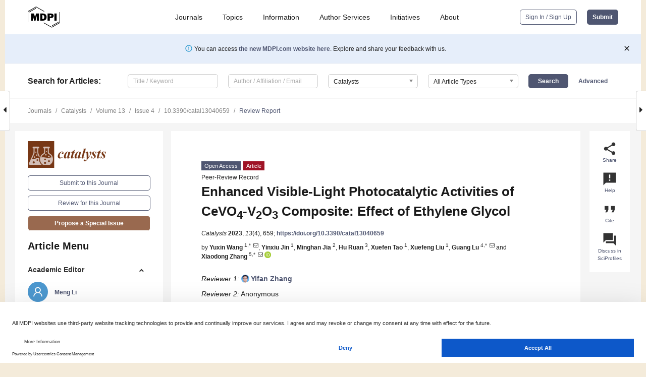

--- FILE ---
content_type: application/x-javascript
request_url: https://www.mdpi.com/journal/catalysts/sections/0/get/special_issues
body_size: 3061
content:
[["227504","(Bio)nanomaterials in Catalysis"],["253107","15th Anniversary of Catalysts: The Future of Enzyme Biocatalysis"],["44927","2020s Vision on Catalysts: Operando Characterization Methods"],["30831","Active Sites in Heterogeneous Catalysis"],["28897","Advance in Catalytic C\u2212H Functionalization for Chemical Synthesis and Other Applications"],["240046","Advanced Catalysis for Energy and a Sustainable Environment"],["235315","Advanced Catalysts for Wastewater Remediation Technologies"],["25329","Advanced Strategies for Catalyst Design"],["23778","Advances in Catalytic Fundamentals and Catalyst Design"],["137020","Advances in Catalytic Methane Activation"],["93381","Advances in Catalytic Process for CO<sub>2<\/sub> Gasification"],["41681","Advances in Catalytic Wet Peroxide Oxidation"],["218502","Advances in Microwave-Assisted Catalysis: From Catalytic Materials to Catalytic Reactions"],["113933","Applications of Heterogeneous Catalysts in Green Chemistry"],["208966","Applications of Heterogeneous Catalysts in Green Chemistry, 2nd Edition"],["85069","Applications of Microwave-Assisted Synthesis in Catalysis"],["43535","Base Metal Catalysts"],["1711","Bimetallic Catalysts\u2014Application in Hydrogen Storage"],["23327","Biocatalysis in Food Technology and Processing"],["1913","Biomimetic Catalysts"],["20793","Catalysis and Fine Chemicals"],["263813","Catalysis and Sustainable Green Chemistry"],["14560","Catalysis for Global Development. Contributions around the Iberoamerican Federation of Catalysis"],["41922","Catalysis for Monomers and Polymers from Renewable Resources"],["223740","Catalysis for the Future"],["225217","Catalysis in Advanced Oxidation Processes for Pollution Control"],["46468","Catalysis in Hydrocarbon Functionalization"],["12003","Catalysis in Steam Reforming"],["22452","Catalysis in Unconventional Media"],["21629","Catalyst Deactivation and Regeneration"],["30106","Catalyst Deactivation in Hydrocarbon Processing"],["30850","Catalysts for Reforming of Methane"],["22215","Catalysts for Stable Molecules (CO<sub>2<\/sub>, CO, CH<sub>4<\/sub>, NH<sub>3<\/sub>) Conversion"],["17839","Catalysts for Water-Gas Shift Reaction"],["47296","Catalysts in Neoteric Solvents"],["249499","Catalysts, Photocatalysts, and Electrocatalysts for CO<sub>2<\/sub> Utilization and H<sub>2<\/sub> Production"],["17913","Catalytic Applications of Bimetallic Nanoparticles"],["93214","Catalytic CO<sub>2<\/sub> Conversion"],["2078","Catalytic Combustion"],["239762","Catalytic Conversion of Small Molecules for Energy and Environmental Sustainability"],["192662","Catalytic Energy Conversion and Catalytic Environmental Purification"],["29574","Catalytic Hydroprocesses and Oil Refining"],["70572","Catalytic Process Intensification for Green Chemistry"],["222843","Catalytic Reactions in Hydrogen and Ammonia Economy"],["16140","Catalytic Reforming of Methane"],["246784","Catalytic Soot Oxidation"],["29626","Catalytic Steam Reforming of Biomass"],["18948","Catalytic Transformation of Glycerol"],["242306","Chalcogenides as Efficient Catalysts: Synthesis, Characterization and Applications"],["39450","Chemical Looping for Catalysis"],["128923","Chemistry and Heterogeneous\/Homogeneous Catalysis"],["9156","Chiral Building Blocks via Asymmetric Catalysis"],["29983","Commemorative Issue in Honor of Professor Hugo de Lasa"],["35869","Concepts of Modern Catalysis and Kinetics"],["43409","Continuous-Flow Catalysis"],["18955","Coordination Chemistry and Catalysis"],["74791","Current State-of-the-Art of Catalysts"],["194728","Design and Application of Combined Catalysis"],["259423","Design and Application of Combined Catalysis, 2nd Edition"],["45999","Design and Applications of Bifunctional Catalysts"],["45240","Design and Applications of Bimetallic Catalysts"],["35563","Design of Heterogeneous Catalysts and Adsorbents"],["147946","Editorial Board Members&rsquo; Collection Series: Green Catalysts"],["220797","Emerging Catalytic Technologies for Sustainable Air and Water Remediation: Challenges and Opportunities"],["240260","Emerging Topics in Catalytic Reactions: From Catalyst Preparation to Application in Diverse Fields"],["111360","Exclusive Papers of the Editorial Board Members (EBMs) of <em>Catalysts<\/em>"],["22482","Exploring Hydrogen Bond and Bronsted Acid Catalysis"],["1249","Feature Papers"],["27232","Fluid Catalytic Cracking"],["18382","Frontier in Catalytic Dehydrogenation"],["16418","Functional Organic-Inorganic Interfaces for Enhancing Catalysis"],["5714","Gold Catalysts"],["17384","Graphene-based Catalysis"],["7810","Graphene-Based Materials for Energy Conversion"],["204665","Green Chemistry and Catalysis"],["253197","Green Chemistry and Catalysis, 2nd Edition"],["223182","Green Heterogeneous Catalysis for CO<sub>2<\/sub> Reduction"],["255523","Heterogeneous Catalysis for CO<sub>2<\/sub> Purification and Capture"],["18788","Heterogeneous Catalysis in Biodiesel Production"],["4639","High-Throughput Catalysts"],["216558","Highly Dispersed Nanocatalysts"],["12949","Hybrid Catalysis"],["11746","Hydrogen Bonding Activation"],["24361","Hydrogen Production via Steam Reforming from Biomass and Waste Derivates"],["27366","In-Situ Characterisation of Heterogeneous Catalysts and Energy Materials"],["243541","Integrating Pyrolysis with Catalysis: A Pathway to Sustainable Chemicals"],["31904","Ionic Liquids in Catalysis"],["4522","Ionic Liquids in Catalysis 2015"],["25910","Ligand Design in Metal Chemistry: Reactivity and Catalysis"],["31807","Metal Complex Catalysis"],["19137","Microwave-Assisted Catalysis"],["51323","Microwave-Assisted Catalysis"],["20476","Multi-Scale Analysis of Advanced Catalytic Systems"],["85031","Multi-Scale Methods in Catalysis : Latest Advances and Prospects"],["64022","Multi-Scale Modeling of Structured Catalytic Reactors"],["17096","Nano Catalysts for Fischer\u2013Tropsch Synthesis"],["208552","Nanocatalysis Towards Energy Transition and Environmental Sustainability"],["21949","Nanocatalysts: Organic\/Inorganic Nanosystems as Biomimetic Catalysts"],["91613","Nanomaterials-Based Catalysts in Electrical Engineering Applications"],["66199","New Advances in Surface-Mediated Catalysis"],["244911","New Development of Catalysts for Organometallic Chemistry"],["20208","New Glycerol Upgrading Processes"],["27899","New Insights into Heterogeneous Catalysis"],["8436","New Trends in Scorpionate Catalysts"],["24453","Novel Structured Catalytic Reactors"],["16431","Organocatalysts for Asymmetric Synthesis"],["244166","Plasma Catalysis: Synthesis of Value-Added Products from Polymer and CO<sub>2<\/sub> to Mitigate Environmental Impacts"],["28322","Plasma-Catalysis for Environmental and Energy-Related Applications"],["20686","Preparation of Catalysts from Renewable and Waste Materials"],["27206","Recent Advances in Lewis Acid Catalysts"],["28242","Recent Advances in Photoredox Catalysts"],["8947","Recent Advances in Polyoxometalate-Catalyzed Reactions"],["28884","Recent Advances in Smart Catalysts"],["224152","Recent Developments in Catalysis in Brazil"],["20972","Recent Developments in Rh Catalysts"],["109331","Recent Developments in Rh Catalysts II"],["38878","Recently Advance in Nanoparticle for Photocatalysis"],["20309","SBA-15 and Catalysis"],["28103","Selected Papers from Elitecat 2019, 1-5 July 2019, Villeurbanne, France"],["38665","Selected Papers From the 1st International Electronic Conference on Catalysis Sciences"],["39059","Selected Papers from the 26th Canadian Symposium on Catalysis (CSC 2022)"],["17364","Selected Papers from the 2nd Edition of Global Conference on Catalysis, Chemical Engineering and Technology (CAT 2018)"],["26026","Selected Papers from the 5nd Edition of Global Conference on Catalysis, Chemical Engineering and Technology (CAT 2019)"],["22672","Selected Papers from the International Conference on Catalysis 2018 (iCAT 2018)"],["42441","Selective Catalytic Reduction of NOx by NH3"],["17749","Spectroscopy in Catalysis"],["21687","State-of-the-Art Catalytical Technology in South Korea"],["94514","State-of-the-Art Catalytical Technology in South Korea II"],["78073","State-of-the-Art of Catalytical Technology in China"],["120146","State-of-the-Art of Catalytical Technology in Korea"],["26646","State-of-the-Art Photocatalytical Technology in Asia"],["30069","Surface Chemistry in Catalysis"],["35214","Surface Science in Catalysis"],["25410","Sustainable Catalysis for Synthesis of Fine and Bulk Chemicals"],["6777","Tailor-Made NHC Ligands"],["43999","The New Catalytic Processes in Alternative Fuel Production"],["28508","Thin Film Catalysts for Energy and Environment Utilization"],["31134","Transition-Metal Catalysts for C\u2013H Bond Functionalization of Heteroarenes"],["22268","Transition-Metal-Catalyzed Reactions in Organic Synthesis"],["32658","Trends in Catalytic Advanced Oxidation Processes"],["252335","Tribocatalytic Utilization of Mechanical Energy by Materials and Technologies for Energy and Environmental Challenges"],["6956","Water Oxidation Catalysis"],["68877","Women in Catalysts"],["49146","Young and Emerging European Researchers in Catalysis"],["18446","Zn-based Catalysts for Chemical and Fuel Conversions"]]

--- FILE ---
content_type: application/x-javascript
request_url: https://www.mdpi.com/journal/catalysts/get/sections
body_size: 350
content:
[["470","Biocatalysis"],["389","Biomass Catalysis"],["2120","Catalysis for Pharmaceuticals"],["2119","Catalysis for Sustainable Energy"],["469","Catalysis in Organic and Polymer Chemistry"],["387","Catalytic Materials"],["2047","Catalytic Reaction Engineering"],["423","Computational Catalysis"],["386","Electrocatalysis"],["438","Environmental Catalysis"],["2118","Industrial Catalysis"],["428","Nanostructured Catalysts"],["471","Photocatalysis"],[0,"General"]]